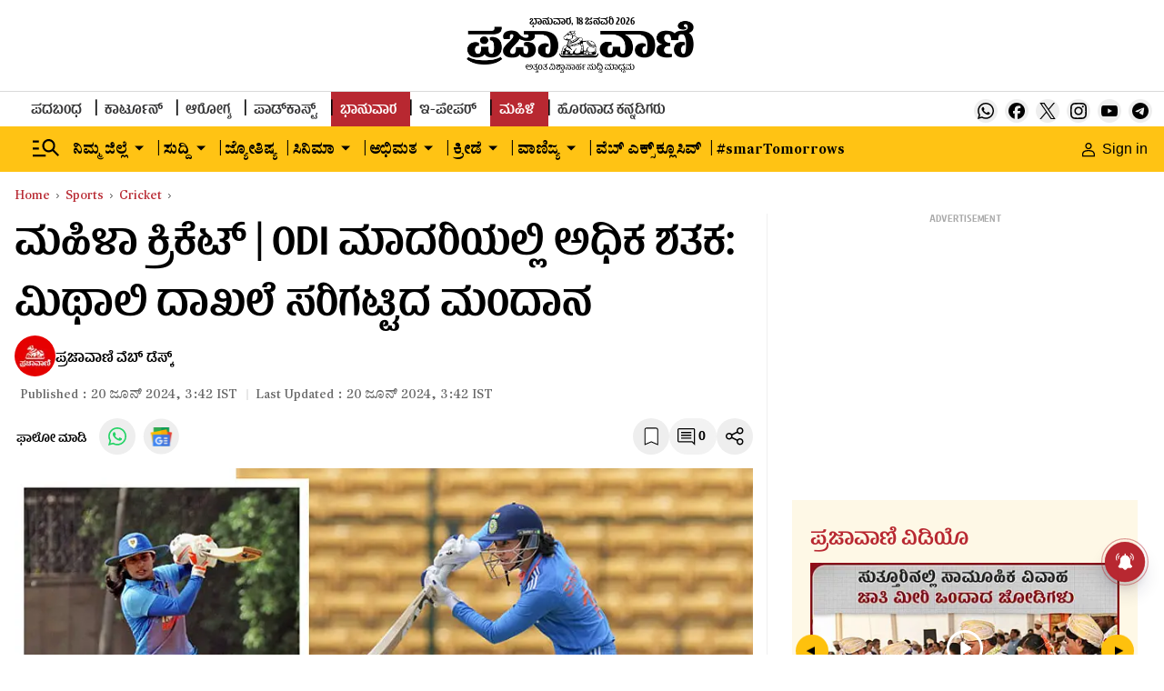

--- FILE ---
content_type: text/html; charset=utf-8
request_url: https://www.google.com/recaptcha/api2/aframe
body_size: 148
content:
<!DOCTYPE HTML><html><head><meta http-equiv="content-type" content="text/html; charset=UTF-8"></head><body><script nonce="duqnR5CEBmVeTh1BmYLliQ">/** Anti-fraud and anti-abuse applications only. See google.com/recaptcha */ try{var clients={'sodar':'https://pagead2.googlesyndication.com/pagead/sodar?'};window.addEventListener("message",function(a){try{if(a.source===window.parent){var b=JSON.parse(a.data);var c=clients[b['id']];if(c){var d=document.createElement('img');d.src=c+b['params']+'&rc='+(localStorage.getItem("rc::a")?sessionStorage.getItem("rc::b"):"");window.document.body.appendChild(d);sessionStorage.setItem("rc::e",parseInt(sessionStorage.getItem("rc::e")||0)+1);localStorage.setItem("rc::h",'1768694565521');}}}catch(b){}});window.parent.postMessage("_grecaptcha_ready", "*");}catch(b){}</script></body></html>

--- FILE ---
content_type: text/javascript; charset=utf-8
request_url: https://comment.prajavani.net/api/story/count.js?callback=CoralCount.setCount&id=d3578aa9-8f62-4ed8-b9c8-f894fc0835c2&ref=aHR0cHM6Ly93d3cucHJhamF2YW5pLm5ldC9zcG9ydHMvY3JpY2tldC9pbmQtdy12LXNhLXctc21yaXRpLW1hbmRoYW5hLWVxdWFscy1taXRoYWxpLXJhanMtcmVjb3JkLWZvci1tb3N0LW9kaS1odW5kcmVkcy1ieS1hbi1pbmRpYW4td29tYW4tMjg1MzExMA%3D%3D&url=https%3A%2F%2Fwww.prajavani.net%2Fsports%2Fcricket%2Find-w-v-sa-w-smriti-mandhana-equals-mithali-rajs-record-for-most-odi-hundreds-by-an-indian-woman-2853110
body_size: 309
content:
/**/ typeof CoralCount.setCount === 'function' && CoralCount.setCount({"ref":"aHR0cHM6Ly93d3cucHJhamF2YW5pLm5ldC9zcG9ydHMvY3JpY2tldC9pbmQtdy12LXNhLXctc21yaXRpLW1hbmRoYW5hLWVxdWFscy1taXRoYWxpLXJhanMtcmVjb3JkLWZvci1tb3N0LW9kaS1odW5kcmVkcy1ieS1hbi1pbmRpYW4td29tYW4tMjg1MzExMA==","countHtml":"<span class=\"coral-count-number\">COMMENT_COUNT</span>","textHtml":"<span class=\"coral-count-text\">Comments</span>","count":0,"id":null});

--- FILE ---
content_type: application/javascript; charset=utf-8
request_url: https://fundingchoicesmessages.google.com/f/AGSKWxVl0O8apHCojifOiXe7e199hEHR7jug3E8YMRy3tCocNvrJ3bagt-xgOcS-A_qIO1PqHXpC20vSiiAnSSWmGQhlEhPm4puSTpB1XrJjWi9A3jIiKFO_O_2HtPczn9Fvm1S6DjiMau-tftPBKGKfPBL5TTdl_M_-XztDpZD2cD9z-jiy36mlKA4V-FI5/__468x100./60x468./adblock_detector.?adunitid=/adv/adv_
body_size: -1293
content:
window['51a03311-dd6b-457a-9aa5-75b81ab93a41'] = true;